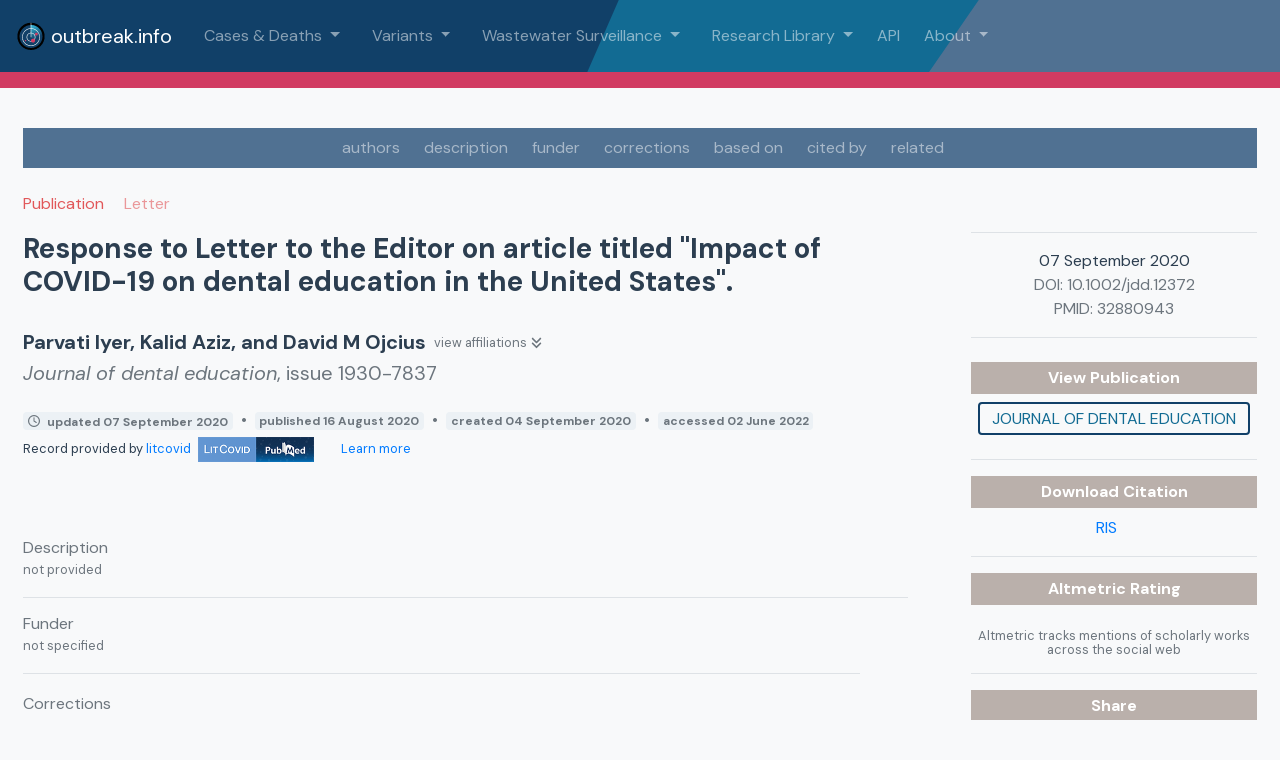

--- FILE ---
content_type: text/css
request_url: https://outbreak.info/assets/ResourceDescription-27c1e3ba.css
body_size: 4769
content:
.Analysis[data-v-7f6e593e],.analysis[data-v-7f6e593e]{color:#37aaa1;fill:#37aaa1}.Analysis.dark[data-v-7f6e593e]{fill:#24706a}.Analysis.light[data-v-7f6e593e]{fill:#88d8d2}.Dataset[data-v-7f6e593e],.dataset[data-v-7f6e593e]{color:#126b93;fill:#126b93}.Dataset.dark[data-v-7f6e593e]{fill:#0b354d}.Dataset.light[data-v-7f6e593e]{fill:#7997b6}a.Dataset[data-v-7f6e593e]:hover{color:#0b354d}.Publication[data-v-7f6e593e],.ScholarlyArticle[data-v-7f6e593e],.publication[data-v-7f6e593e]{color:#e15759;fill:#e15759}.Publication.dark[data-v-7f6e593e],.ScholarlyArticle.dark[data-v-7f6e593e]{fill:#9d1c1e}.Publication.light[data-v-7f6e593e],.ScholarlyArticle.light[data-v-7f6e593e]{fill:#f4c3c4}a.Publication[data-v-7f6e593e]:hover{color:#9d1c1e}.Protocol[data-v-7f6e593e],.protocol[data-v-7f6e593e]{color:#59a14f;fill:#59a14f}.Protocol.dark[data-v-7f6e593e]{fill:#2a4b25}.Protocol.light[data-v-7f6e593e]{fill:#95c88e}a.Protocol[data-v-7f6e593e]:hover{color:#2a4b25}.ClinicalTrial[data-v-7f6e593e],.clinicaltrial[data-v-7f6e593e]{color:#b475a3;fill:#b475a3}.ClinicalTrial.dark[data-v-7f6e593e]{fill:#6e3c60}.ClinicalTrial.light[data-v-7f6e593e]{fill:#d8b7cf}a.ClinicalTrial[data-v-7f6e593e]:hover{color:#6e3c60}.SoftwareSourceCode[data-v-7f6e593e],.softwaresourcecode[data-v-7f6e593e],.ComputationalTool[data-v-7f6e593e],.computationaltool[data-v-7f6e593e]{color:#a97252;fill:#a97252}.SoftwareSourceCode.dark[data-v-7f6e593e],.ComputationalTool.dark[data-v-7f6e593e]{fill:#754f39}.SoftwareSourceCode.light[data-v-7f6e593e],.ComputationalTool.light[data-v-7f6e593e]{fill:#cba996}a.SoftwareSourceCode[data-v-7f6e593e]:hover,a.ComputationalTool[data-v-7f6e593e]:hover{color:#754f39}.Book[data-v-7f6e593e],.book[data-v-7f6e593e]{color:#ff98a8;fill:#ff98a8}.Book.dark[data-v-7f6e593e]{fill:#d16072}.Book.light[data-v-7f6e593e]{fill:#ffd5dc}.WebSite[data-v-7f6e593e],.Website[data-v-7f6e593e],.website[data-v-7f6e593e]{color:#f28e2c;fill:#f28e2c}.WebSite.dark[data-v-7f6e593e]{fill:#ad5b0b}.WebSite.light[data-v-7f6e593e]{fill:#f9cea4}.ImageObject[data-v-7f6e593e]{color:#d4aa15;fill:#f6c827}.ImageObject.dark[data-v-7f6e593e]{fill:#bd9813}.ImageObject.light[data-v-7f6e593e]{fill:#f4de8f}.CreativeWork[data-v-7f6e593e],.MediaObject[data-v-7f6e593e],.PresentationDigitalDocument[data-v-7f6e593e],.BreadcrumbList[data-v-7f6e593e]{color:#777;fill:#777}.CreativeWork.dark[data-v-7f6e593e],.MediaObject.dark[data-v-7f6e593e],.PresentationDigitalDocument.dark[data-v-7f6e593e],.BreadcrumbList.dark[data-v-7f6e593e]{fill:#444}.CreativeWork.light[data-v-7f6e593e],.MediaObject.light[data-v-7f6e593e],.PresentationDigitalDocument.light[data-v-7f6e593e],.BreadcrumbList.light[data-v-7f6e593e]{fill:#aaa}.orange-title[data-v-7f6e593e]{color:#f28e2c;font-size:.9em}#app[data-v-7f6e593e]{font-family:DM Sans,Avenir,Helvetica,Arial,sans-serif;-webkit-font-smoothing:antialiased;-moz-osx-font-smoothing:grayscale;text-align:center;color:#2c3e50}#app text[data-v-7f6e593e]{font-family:DM Sans,Avenir,Helvetica,Arial,sans-serif;stroke:none!important}[data-v-7f6e593e]::placeholder{font-family:DM Sans,Avenir,Helvetica,Arial,sans-serif}.font-weight-700[data-v-7f6e593e]{font-weight:700!important}.axis--x text[data-v-7f6e593e],.axis--y text[data-v-7f6e593e],.default-black[data-v-7f6e593e]{fill:#2c3e50}@media only screen and (max-width: 600px){.hero[data-v-7f6e593e]{background-position:center;background-size:cover;background-image:none!important}p.focustext[data-v-7f6e593e]{font-size:1em!important}}.hero[data-v-7f6e593e]{background-position:center;background-size:cover;background-image:url(/assets/hero-01-a339a9ac.svg)}.nav-hero[data-v-7f6e593e]{background-position:top left;background-repeat:no-repeat;background-size:cover;background-image:url(/assets/navback-01-7888ad1e.svg)}.back-1[data-v-7f6e593e]{background-position:bottom left;background-repeat:no-repeat;background-size:contain;background-image:url(/assets/back1-c93018ed.png);min-height:100px}.back-2[data-v-7f6e593e]{background-position:top right;background-repeat:no-repeat;background-size:contain;background-image:url(/assets/back2-14fc6cb2.png)}.bg-grag-main[data-v-7f6e593e]{background:linear-gradient(to right,#114068,#126B93)}.bg-grag-grey[data-v-7f6e593e]{background:linear-gradient(to right,rgb(80.1935483871,113,145.8064516129),rgb(137.5806451613,164,190.4193548387))}.b-contain[data-v-7f6e593e] *,.b-contain[data-v-7f6e593e] *:after,.b-contain[data-v-7f6e593e] *:before{box-sizing:content-box!important}.b-contain input[data-v-7f6e593e]{position:absolute;z-index:-1;opacity:0}.b-contain span[data-v-7f6e593e]{line-height:1.54;font-size:1rem;font-family:inherit}.b-contain[data-v-7f6e593e]{display:table;position:relative;padding-left:1.8rem;cursor:pointer;margin-bottom:.5rem}.b-contain input[type=checkbox]~.b-input[data-v-7f6e593e]{position:absolute;top:0;left:0;height:1.25rem;width:1.25rem;background:rgb(241,245,248);transition:background .25s;border:1px solid rgb(184,194,204);border-radius:.125rem}.b-contain input[type=radio]~.b-input[data-v-7f6e593e]{position:absolute;top:0;left:0;height:1.25rem;width:1.25rem;background:rgb(241,245,248);transition:background .25s;border:1px solid rgb(184,194,204);border-radius:2rem}.b-contain input[type=checkbox]~.b-input[data-v-7f6e593e]:after{content:"";position:absolute;display:none;left:.45rem;top:.18rem;width:.25rem;height:.6rem;border:solid rgb(255,255,255);border-width:0 2px 2px 0;transition:background .25s;transform:rotate(45deg)}.b-contain input[type=radio]~.b-input[data-v-7f6e593e]:after{content:"";position:absolute;display:none;left:.25rem;top:.25rem;width:.75rem;height:.75rem;border-radius:2rem;background:rgb(255,255,255);transition:background .25s}.b-contain input:disabled~.b-input[data-v-7f6e593e]:after{border-color:#8795a1}.b-contain input:checked~.b-input[data-v-7f6e593e]:after{display:block}.b-contain input:focus~.b-input[data-v-7f6e593e],.b-contain:hover input~.b-input[data-v-7f6e593e]{background:rgb(231,238,243)}.b-contain input:focus~.b-input[data-v-7f6e593e]{box-shadow:0 0 0 2px #3490dc80}.b-contain input:checked~.b-input[data-v-7f6e593e]{background:rgb(209,59,98);border-color:#9f1e40}.b-contain input[type=checkbox]:disabled~.b-input[data-v-7f6e593e]{background:rgb(241,245,248);border-color:#b8c2cc;opacity:.6;cursor:not-allowed}.b-contain input[type=radio]:disabled~.b-input[data-v-7f6e593e]{background:rgb(241,245,248);border-color:#b8c2cc;opacity:.6;cursor:not-allowed}.b-contain input[type=radio]:disabled~.b-input[data-v-7f6e593e]:after{background:rgb(135,149,161)}.b-contain input:checked:focus~.b-input[data-v-7f6e593e],.b-contain:hover input:not([disabled]):checked~.b-input[data-v-7f6e593e]{background:#D13B62;border-color:#86203a}.b-contain .b-input[data-v-7f6e593e]:before{content:"";display:block;position:absolute;left:0;top:0;width:3rem;height:3rem;margin-left:-.85rem;margin-top:-.85rem;background:rgb(0,130,243);border-radius:2rem;opacity:.6;z-index:99999;transform:scale(0)}@keyframes b-ripple-7f6e593e{0%{transform:scale(0)}20%{transform:scale(1)}to{opacity:0;transform:scale(1)}}@keyframes b-ripple-duplicate-7f6e593e{0%{transform:scale(0)}30%{transform:scale(1)}60%{transform:scale(1)}to{opacity:0;transform:scale(1)}}.b-contain input+.b-input[data-v-7f6e593e]:before{animation:b-ripple-7f6e593e .25s ease-out}.b-contain input:checked+.b-input[data-v-7f6e593e]:before{animation-name:b-ripple-duplicate-7f6e593e}.b-contain .b-input[data-v-7f6e593e]:before{visibility:hidden}.b-contain input:focus+.b-input[data-v-7f6e593e]:before{visibility:visible}.b-contain:first-child .b-input[data-v-7f6e593e]:before{visibility:hidden}.router-link-black[data-v-7f6e593e]{color:#2c3e50!important}.full-page[data-v-7f6e593e]{min-height:100vh}.half-page[data-v-7f6e593e]{min-height:50vh}.main[data-v-7f6e593e]{overflow:hidden}p.focustext[data-v-7f6e593e]{font-size:25px}.hidden[data-v-7f6e593e]{display:none!important}.disabled[data-v-7f6e593e]{opacity:.5;cursor:auto!important;pointer-events:none!important}.line-height-1[data-v-7f6e593e]{line-height:1.1em}.line-height-sm[data-v-7f6e593e]{line-height:.85em}.leaflet-container .leaflet-control-attribution[data-v-7f6e593e],.leaflet-container .leaflet-control-scale[data-v-7f6e593e]{opacity:.2}.no-underline[data-v-7f6e593e],.no-underline[data-v-7f6e593e]:hover{text-decoration:none!important}.underline-hover[data-v-7f6e593e]{text-decoration:underline!important}.font-awesome[data-v-7f6e593e]{font-family:"Font Awesome 5 Brands","Font Awesome 5 Free",FontAwesome,sans-serif!important}.box-shadow[data-v-7f6e593e]{box-shadow:1px 1px 2px 2px #2c3e5026}.fill-primary-light[data-v-7f6e593e]{background:rgb(34.9132231405,131.4380165289,213.5867768595)}.text-main[data-v-7f6e593e]{color:#114068}.text-sec[data-v-7f6e593e]{color:#126b93}.text-highlight[data-v-7f6e593e]{color:#d13b62}.text-highlight__lighter[data-v-7f6e593e]{color:#e48ea4}.text-highlight__brighter[data-v-7f6e593e]{color:#f5648a}.text-highlight a[data-v-7f6e593e]{color:#d13b62}.bg-white[data-v-7f6e593e]{background-color:#fff}.bg-light[data-v-7f6e593e]{background-color:#f1f1f1}.bg-main[data-v-7f6e593e]{background-color:#114068}.bg-main__lighter[data-v-7f6e593e]{background-color:#1f76c0}.bg-main__darker[data-v-7f6e593e]{background-color:#0a253c}.bg-sec[data-v-7f6e593e]{background-color:#126b93}.bg-sec__lighter[data-v-7f6e593e]{background-color:#27aae4}.bg-sec__darker[data-v-7f6e593e]{background-color:#0c4a66}.bg-highlight[data-v-7f6e593e]{background-color:#d13b62}.bg-highlight__lighter[data-v-7f6e593e]{background-color:#e48ea4}.bg-highlight__darker[data-v-7f6e593e]{background-color:#b0294c}.bg-grey[data-v-7f6e593e]{background-color:#2c3e50}.bg-grey__lighter[data-v-7f6e593e]{background-color:#507192}.bg-grey__lightest[data-v-7f6e593e]{background-color:#ecf1f5}.bg-grey__darker[data-v-7f6e593e]{background-color:#1a252f}.uppercase[data-v-7f6e593e]{text-transform:uppercase}.pointer[data-v-7f6e593e]{cursor:pointer}.link[data-v-7f6e593e]{color:#007bff!important;cursor:pointer}.link[data-v-7f6e593e]:hover{color:#0056b3!important;text-decoration:underline}.text-grey[data-v-7f6e593e]{color:#999}@-webkit-keyframes scale-in-center-7f6e593e{0%{-webkit-transform:scale(0);transform:scale(0);opacity:1}to{-webkit-transform:scale(1);transform:scale(1);opacity:1}}@keyframes scale-in-center-7f6e593e{0%{-webkit-transform:scale(0);transform:scale(0);opacity:1}to{-webkit-transform:scale(1);transform:scale(1);opacity:1}}.border-section[data-v-7f6e593e]{border-top:1px solid #2c3e50;border-bottom:1px solid #2c3e50;padding-top:.25rem;padding-bottom:.25rem}.scale-in-center[data-v-7f6e593e]{-webkit-animation:scale-in-center-7f6e593e .5s cubic-bezier(.25,.46,.45,.94) both;animation:scale-in-center-7f6e593e .5s cubic-bezier(.25,.46,.45,.94) both}.autocomplete[data-v-7f6e593e]{position:relative;max-width:700px;margin-bottom:.5em}.autocomplete-results[data-v-7f6e593e]{padding:0;margin:0;border:1px solid rgb(203.3870967742,215,226.6129032258);background:rgb(236.2903225806,240.5,244.7096774194);box-shadow:1px 1px 2px 2px #2c3e5026;height:120px;overflow:auto;width:100%}.autocomplete-result[data-v-7f6e593e]{list-style:none;text-align:left;padding:4px 2px;cursor:pointer}.autocomplete-result.is-active[data-v-7f6e593e],.autocomplete-result[data-v-7f6e593e]:hover{background-color:#114068;color:#fff}.autocomplete-input[data-v-7f6e593e]{border:1px solid rgb(203.3870967742,215,226.6129032258);border-radius:.25em;padding:.5em}input[data-v-7f6e593e]{flex-grow:2;border:none;font-size:1em}input[data-v-7f6e593e]:focus{outline:none}.floating-label[data-v-7f6e593e]{margin-bottom:.25em;text-transform:uppercase;flex-grow:1;color:#8aa4be}.floating-label.empty[data-v-7f6e593e]{font-size:1em;transition:.5s ease all}.floating-label.filled[data-v-7f6e593e]{font-size:.7em;transition:.5s ease all}select[data-v-7f6e593e]{margin:0;-webkit-box-sizing:border-box;-moz-box-sizing:border-box;box-sizing:border-box;appearance:none;-webkit-appearance:none;-moz-appearance:none;-ms-appearance:none;padding:.3em 1.5em .3em .3em;color:#126b93;background:url(/assets/drop2-30a686b3.svg);background-color:#fff;background-repeat:no-repeat;border:thin #126B93 solid;background-size:16px 16px;background-position:center right 5px;border-radius:.25rem}select[data-v-7f6e593e]:focus{border:thin #D13B62 solid;outline:none}select[data-v-7f6e593e]:hover{background:url(/assets/drop-3b2a7d2e.svg);background-color:#fff;background-repeat:no-repeat;border:thin #126B93 solid;background-size:16px 16px;background-position:center right 5px}.radio-item[data-v-7f6e593e]{display:inline-block;position:relative;padding:0 6px;margin:0}.radio-item input[type=radio][data-v-7f6e593e]{display:none;vertical-align:baseline}.radio-item label[data-v-7f6e593e]{line-height:1}.radio-item label[data-v-7f6e593e]:before{content:" ";display:inline-block;position:relative;top:5px;margin:0 8px 0 0;width:18px;height:18px;border-radius:11px;border:2px solid #888;background-color:transparent}.radio-item-light label[data-v-7f6e593e]:before{content:" ";display:inline-block;position:relative;top:5px;margin:0 15px 0 0;width:18px;height:18px;border-radius:11px;border:2px solid white;background-color:transparent}.radio-item input[type=radio]:checked+label[data-v-7f6e593e]:before{border-color:#126b93}.radio-item-light input[type=radio]:checked+label[data-v-7f6e593e]:before{border-color:#fff}.radio-item input[type=radio]:checked+label[data-v-7f6e593e]:after{border-radius:11px;width:10px;height:10px;position:absolute;top:9px;left:10px;content:" ";display:block;background:#126B93}.radio-item-light input[type=radio]:checked+label[data-v-7f6e593e]:after{border-radius:11px;width:10px;height:10px;position:absolute;top:9px;left:10px;content:" ";display:block;background:white}#snackbar[data-v-7f6e593e]{visibility:hidden;min-width:250px;margin-left:-125px;background-color:#333;color:#fff;text-align:center;border-radius:2px;padding:16px;position:fixed;z-index:1;left:50%;bottom:30px;font-size:17px}.snackbar[data-v-7f6e593e]{visibility:hidden;min-width:250px;margin-left:-125px;background-color:#333;color:#fff;text-align:center;border-radius:2px;padding:.75rem;position:fixed;z-index:1;left:50%;bottom:30px}.snackbar-accent[data-v-7f6e593e]{background-color:#d13b62!important}.snackbar.show[data-v-7f6e593e]{visibility:visible;-webkit-animation:fadein-7f6e593e .5s,fadeout-7f6e593e .5s 2.5s;animation:fadein-7f6e593e .5s,fadeout-7f6e593e .5s 2.5s}@-webkit-keyframes fadein-7f6e593e{0%{bottom:0;opacity:0}to{bottom:30px;opacity:1}}@keyframes fadein-7f6e593e{0%{bottom:0;opacity:0}to{bottom:30px;opacity:1}}@-webkit-keyframes fadeout-7f6e593e{0%{bottom:30px;opacity:1}to{bottom:0;opacity:0}}@keyframes fadeout-7f6e593e{0%{bottom:30px;opacity:1}to{bottom:0;opacity:0}}.leaflet-container[data-v-7f6e593e]{background:linear-gradient(to bottom,rgb(203.3870967742,215,226.6129032258) 0%,#126B93 100%)!important}.no-underline[data-v-7f6e593e]{text-decoration:none}.text-underline[data-v-7f6e593e]{text-decoration:underline}.tooltip-basic[data-v-7f6e593e]{background:rgba(255,255,255,.8784313725);padding:7px;border:1px solid #2c3e50;border-radius:3px;position:fixed;display:none;z-index:1000}.font-size-2[data-v-7f6e593e]{font-size:1.25rem}.location-banner[data-v-7f6e593e]{border-width:0;border-style:solid;background:linear-gradient(to left,#114068 0%,#fc6189 50%,#114068 100%) left bottom rgb(9.8347107438,37.0247933884,60.1652892562) no-repeat;background-size:100% 7px}.location-header[data-v-7f6e593e]{color:#fd9db6}.mutation-banner[data-v-7f6e593e]{border-width:0;border-style:solid;background:linear-gradient(to left,#114068 0%,#f28e2c 50%,#114068 100%) left bottom rgb(9.8347107438,37.0247933884,60.1652892562) no-repeat;background-size:100% 7px}.mutation-header[data-v-7f6e593e]{color:#f6b574}.mutation-hyperlink a[data-v-7f6e593e]{color:#fbdbbc}.comparison-banner[data-v-7f6e593e]{border-width:0;border-style:solid;background:linear-gradient(to left,#114068 0%,#499894 50%,#114068 100%) left bottom rgb(9.8347107438,37.0247933884,60.1652892562) no-repeat;background-size:100% 7px}.comparison-header[data-v-7f6e593e]{color:#72bbb8}.status-banner[data-v-7f6e593e]{border-width:0;border-style:solid;background:linear-gradient(to left,#114068 0%,#bab0ab 50%,#114068 100%) left bottom rgb(9.8347107438,37.0247933884,60.1652892562) no-repeat;background-size:100% 7px}.status-header[data-v-7f6e593e]{color:#d1cac7}.bright-hyperlink[data-v-7f6e593e],.bright-hyperlink a[data-v-7f6e593e]{color:#70d3ff}@media only screen and (max-width: 500px){.mb-flex[data-v-7f6e593e]{flex-direction:column}}.fa-sm[data-v-7f6e593e]{line-height:1em!important}.timeline-btn[data-v-7f6e593e]{font-size:.75em;height:30px;text-transform:lowercase!important}.time-btn-active[data-v-7f6e593e]{background-color:#d13b62!important;color:#fff!important}@media only screen and (min-width: 1024px){.btn-flex[data-v-7f6e593e]{display:flex}}.mt-1[data-v-7f6e593e]{margin-top:.25rem}.mt-2[data-v-7f6e593e]{margin-top:.5rem}.my-1[data-v-7f6e593e]{margin-top:.25rem;margin-bottom:.25rem}.my-2[data-v-7f6e593e]{margin-top:.5rem;margin-bottom:.5rem}.my-3[data-v-7f6e593e]{margin-top:1rem;margin-bottom:1rem}.mx-2[data-v-7f6e593e]{margin-left:.5rem;margin-right:.5rem}.mx-3[data-v-7f6e593e]{margin-left:1rem;margin-right:1rem}.py-1[data-v-7f6e593e]{padding-top:.25rem;padding-bottom:.25rem}.py-2[data-v-7f6e593e]{padding-top:.5rem;padding-bottom:.5rem}.py-3[data-v-7f6e593e]{padding-top:1rem;padding-bottom:1rem}.px-2[data-v-7f6e593e]{padding-left:.5rem;padding-right:.5rem}.px-3[data-v-7f6e593e]{padding-left:1rem;padding-right:1rem}.loader[data-v-7f6e593e]{position:fixed;z-index:100;top:calc(50vh - 50px)!important;left:calc(50vw - 50px)!important}button[data-v-7f6e593e]{line-height:1.5em;font-size:1em;fill:#fff;font-family:DM Sans,Avenir,Helvetica,Arial,sans-serif;margin-right:.25em;margin-left:.25em;margin-bottom:.25em;border-color:#cbd7e3;cursor:pointer}button[data-v-7f6e593e]:focus{outline:none!important}button.chip[data-v-7f6e593e]{border-radius:1em;display:flex;align-items:center;padding:2px 8px;white-space:nowrap;cursor:pointer}button.chip .remove-btn[data-v-7f6e593e]{margin-left:.25em;font-size:.75em}.btn-main-outline a[data-v-7f6e593e]{color:#114068}.btn-main-outline a[data-v-7f6e593e]:hover{color:#fff!important}.btn-no-outline[data-v-7f6e593e]{color:#126b93;transition:all .5s;text-transform:uppercase}.btn-no-outline[data-v-7f6e593e]:hover{background:#114068!important;color:#fff;text-decoration:none}.all-selected[data-v-7f6e593e],.to-add.all-selected[data-v-7f6e593e],button.chip[data-v-7f6e593e]:hover{background:#6c757d!important;color:#fff}.all-selected .remove-btn[data-v-7f6e593e],.to-add.all-selected .remove-btn[data-v-7f6e593e],button.chip:hover .remove-btn[data-v-7f6e593e]{color:#d13b62!important}.to-add[data-v-7f6e593e]{background:#DDD!important}.to-add .add-btn[data-v-7f6e593e]{color:#8aa4be!important}button.chip.to-add[data-v-7f6e593e]:hover{background:#DDD!important;color:#2c3e50;cursor:default}button.chip.to-add:hover .add-btn[data-v-7f6e593e]{color:#fff!important}.btn-main[data-v-7f6e593e]{background:#114068!important;border:#114068 2px solid!important;color:#fff;transition:all .5s;text-transform:uppercase}.btn-main[data-v-7f6e593e]:hover{background:#126B93!important;color:#fff}.btn-main-outline[data-v-7f6e593e]{background:transparent;border:#114068 2px solid!important;color:#126b93;transition:all .5s;text-transform:uppercase}.btn-main-outline[data-v-7f6e593e]:hover{background:#114068!important;color:#fff}.btn-main-flat[data-v-7f6e593e]{background:transparent;border:none!important;color:#126b93;transition:all .5s}.btn-main-flat[data-v-7f6e593e]:hover{background:#114068!important;color:#fff!important}.btn-sec[data-v-7f6e593e]{background:#126B93!important;color:#fff;transition:all .5s;text-transform:uppercase}.btn-sec[data-v-7f6e593e]:hover{background:#114068!important;color:#fff}.btn-grey[data-v-7f6e593e]{background:#DDD!important;border:#AAA 1px solid!important;color:#888;transition:all .5s;text-transform:uppercase}.btn-grey[data-v-7f6e593e]:hover{background:#AAA!important;color:#fff;text-decoration:none!important}.btn-grey-flat[data-v-7f6e593e]{border:none!important;background:#DDD!important;color:#666;transition:all .5s;text-transform:uppercase}.btn-grey-flat[data-v-7f6e593e]:hover{background:#AAA!important;color:#fff;text-decoration:none!important}.btn-grey-outline[data-v-7f6e593e]{background:transparent;border:#AAA 1px solid!important;color:#888;transition:all .5s;text-transform:uppercase}.btn-grey-outline[data-v-7f6e593e]:hover{background:#BBB!important;color:#fff}.btn-accent[data-v-7f6e593e]{background:#D13B62!important;color:#fff;transition:all .5s;text-transform:uppercase}.btn-accent[data-v-7f6e593e]:hover{background:rgb(134.4462809917,31.5537190083,58.305785124)!important;color:#fff}.btn-accent-outline[data-v-7f6e593e]{background:transparent;border:rgb(196.4049586777,46.0950413223,85.1756198347) 2px solid!important;color:#d13b62;transition:all .5s;text-transform:uppercase}.btn-accent-outline[data-v-7f6e593e]:hover{background:#D13B62!important;color:#fff}.btn-accent-flat[data-v-7f6e593e]{background:transparent;border:none!important;transition:all .5s}.btn-accent-flat[data-v-7f6e593e]:hover{background:#D13B62!important;color:#fff!important}.btn-accent[data-v-7f6e593e]:disabled{background:#CCC!important;color:#444!important;cursor:default!important}.btn-outline-secondary[data-v-7f6e593e]:hover{background:#6c757d!important;color:#fff}.chip.btn-outline-secondary-no-hover[data-v-7f6e593e]:hover{background:white!important;color:inherit!important;cursor:default}.MOC[data-v-7f6e593e],.MOI[data-v-7f6e593e],.VOC[data-v-7f6e593e],.VOI[data-v-7f6e593e],.VUM[data-v-7f6e593e]{padding:.35rem;border-radius:.25rem;border-style:solid;border-width:1px;line-height:1;flex-shrink:0;font-size:small;text-transform:uppercase;display:flex;align-items:center}.MOC[data-v-7f6e593e],.VOC[data-v-7f6e593e]{background:rgb(252.0454545455,238.4545454545,238.6515151515);color:#e15759;border-color:#e15759}.MOI[data-v-7f6e593e],.VOI[data-v-7f6e593e]{background:rgb(253.8392857143,244.9107142857,236.1607142857);color:#f28e2c;border-color:#f28e2c}.VUM[data-v-7f6e593e]{background:rgb(253.065,249.195,235.435);color:#bd9813;border-color:#bd9813}.VOC-color[data-v-7f6e593e]{color:#e15759}.VOI-color[data-v-7f6e593e]{color:#f28e2c}.VUM-color[data-v-7f6e593e]{color:#bd9813}.moc[data-v-7f6e593e],.voc[data-v-7f6e593e]{background:rgb(252.0454545455,238.4545454545,238.6515151515);color:#e15759;border-color:#e15759;text-align:center}.moi[data-v-7f6e593e],.voi[data-v-7f6e593e]{background:rgb(253.8392857143,244.9107142857,236.1607142857);color:#f28e2c;border-color:#f28e2c}.vum[data-v-7f6e593e]{background:rgb(253.065,249.195,235.435);color:#bd9813;border-color:#bd9813}.custom[data-v-7f6e593e]{background:rgb(227.4958677686,239.9256198347,250.5041322314);color:#126b93}[data-v-7f6e593e],[data-v-7f6e593e]:after,[data-v-7f6e593e]:before{transition:.25s ease-in-out}.checkbox-label[data-v-7f6e593e]{display:block;background:#f3f3f3;height:24px;width:48px;border-radius:24px;margin:24px auto;position:relative;box-shadow:0 0 0 2px #ddd}.checkbox-label .on[data-v-7f6e593e]{display:block;position:absolute;z-index:0;left:0;opacity:1;min-width:300px;line-height:24px;opacity:0;color:#d13b62}.checkbox-label .off[data-v-7f6e593e]{display:block;position:absolute;z-index:0;right:55px;text-align:right;min-width:300px;line-height:24px;opacity:1;color:#bbb}.checkbox-label[data-v-7f6e593e]:before{content:"";display:block;position:absolute;z-index:1;top:0;left:0;border-radius:24px;height:24px;width:24px;background:white;box-shadow:0 3px 3px #0003,0 0 0 2px #ddd}.checkbox[data-v-7f6e593e]{position:absolute;left:-5000px}.checkbox:checked+.checkbox-label[data-v-7f6e593e]{background:#D13B62;box-shadow:0 0 0 2px #d13b62}.checkbox:checked+.checkbox-label .on[data-v-7f6e593e]{left:60px;opacity:1}.checkbox:checked+.checkbox-label .off[data-v-7f6e593e]{right:0;opacity:0}.checkbox:checked+.checkbox-label[data-v-7f6e593e]:before{left:30px;box-shadow:0 3px 3px #0003,0 0 0 2px #d13b62}.gisaid-text[data-v-7f6e593e]{font-size:1.5rem}.gisaid-lg[data-v-7f6e593e]{height:45px}.gisaid[data-v-7f6e593e]{height:40px}.gisaid-md[data-v-7f6e593e]{height:30px}.gisaid-small[data-v-7f6e593e]{height:25px}.resource-type[data-v-7f6e593e]{font-weight:700;text-transform:uppercase;opacity:.7}.topic[data-v-7f6e593e]{background:#D13B62;color:#fff;border-radius:5px;white-space:nowrap}.topic a[data-v-7f6e593e]{color:#fff}.keyword-container[data-v-7f6e593e]{display:flex;min-width:0}.keyword[data-v-7f6e593e]{background:rgb(242.9297520661,203.5702479339,213.8037190083);border-radius:5px;white-space:nowrap}.pub-type[data-v-7f6e593e]{opacity:.6}.helper[data-v-7f6e593e]{line-height:1.2em}.section-header[data-v-7f6e593e]{text-transform:uppercase}


--- FILE ---
content_type: application/javascript
request_url: https://outbreak.info/assets/isObject-f34bc055.js
body_size: -27
content:
function n(t){var e=typeof t;return t!=null&&(e=="object"||e=="function")}var c=n;export{c as i};


--- FILE ---
content_type: application/javascript
request_url: https://outbreak.info/assets/ResourcePage-8392eca8.js
body_size: 3204
content:
import{i as H,G as Y,K as G,M as I,r as y,z as K,o as W,a as q,w as J,b as L,c as e,d as t,D as p,C as x,k as i,e as l,F as u,f as c,n as Q,h as m,t as a,j as h,aC as X,B as P,E as T}from"./index-ffd9e080.js";import{f as Z}from"./resources-eda2b14f.js";import{_ as ee}from"./_plugin-vue_export-helper-c27b6911.js";import{b as te,a as se}from"./defaultLocale-a60b609e.js";import"./axios-78d57de0.js";import"./cloneDeep-bb9b42e6.js";import"./_Uint8Array-cded21e2.js";import"./_Set-96b81a6d.js";import"./_baseGetTag-9b8f3102.js";import"./isObject-f34bc055.js";import"./isObjectLike-d188d688.js";import"./forkJoin-177439fd.js";import"./pluck-992d8d65.js";import"./finalize-19ebaffe.js";import"./defaultLocale-c00e5010.js";const ne={class:"d-flex py-2 m-2"},ie={key:0,class:"loader"},oe={key:1,class:"row w-100 m-0"},ae={class:"col-sm-12 text-left"},le={class:"d-flex justify-content-end w-100 bg-grey__lighter my-4"},re={class:"row d-flex justify-content-center w-100"},de={class:"navbar navbar-expand-lg navbar-dark"},ue={class:"navbar-nav"},ce={key:0,class:"pub-type mx-3"},_e={key:0,class:"mx-2"},ve={class:"col-md-9 my-3 pr-5"},ye={class:"mr-5"},pe={key:0,id:"downloads",class:"text-left border-bottom text-muted py-3 my-3"},me={key:0,id:"download-list"},fe=["href"],ke={key:1},be={key:1,id:"funder",class:"text-left border-bottom text-muted py-3 mb-3"},he={key:0},ge={key:0},xe={key:0},Te={key:1},we={key:2},Ce={key:3},De={key:1,class:"m-0"},Be={key:0},Re={key:1},Ae={key:2},Me={key:3},Le={key:2,class:"line-height-1"},Pe={key:1,class:"mb-3"},Ue={key:0},je={key:1},Se={key:2},Ve={key:3},Fe={key:1,class:"m-0"},Ne={key:0},Oe={key:1},ze={key:2},$e={key:3},Ee={key:2,class:"line-height-1"},He={key:0},Ye={key:0},Ge={key:1},Ie={key:2},Ke={key:3},We={key:1},qe={key:0},Je={key:1},Qe={key:2},Xe={key:3},Ze={key:1},et={key:2,id:"corrections",class:"text-left border-bottom text-muted py-1 my-3"},tt={key:0,id:"correction-list"},st=["href"],nt={key:1},it={key:3,id:"license",class:"text-left border-bottom text-muted pb-3 mb-3"},ot={key:0},at=["href"],lt=["innerHTML"],rt={key:1},dt={key:4,id:"based_on",class:"text-left border-bottom text-muted pb-3 mb-3"},ut={key:0},ct={key:1},_t={key:5,id:"cited_by",class:"text-left border-bottom text-muted pb-3 mb-3"},vt={key:0},yt={key:1},pt={key:6,id:"related",class:"text-left border-bottom text-muted pb-3 mb-3"},mt={key:0},ft={key:1},kt={class:"col-md-3 my-3"},bt={key:2,class:"min-height"},ht=["href"],U=160,gt={__name:"ResourcePage",setup(xt){const j=T("ResourceDescription"),S=T("ResourceSidebar"),V=T("ClinicalTrialDescription"),w=T("ResourceCitation"),F=H("resourceUrl"),N=Y(),{loading:O}=G(N),R=I(),_=y(null),s=y(null),k=y(null),C=y(null),D=y({default:["authors","description","downloads","license","funder","based on","cited by","related"],Publication:["authors","description","funder","corrections","based on","cited by","related"],ClinicalTrial:["authors","description","design","interventions","eligibility","outcome","status","funder","publications","based on","related"]}),B=y(null),A=y(null),v=K(()=>Object.keys(D.value).includes(_.value)?D.value[_.value]:D.value.default),z=r=>{const o=te("%Y-%m-%d"),g=se("%d %B %Y");return r?g(o(r)):null},M=r=>{B.value=Z(F,r).subscribe(o=>{s.value=o,s.value?(_.value=s.value["@type"],C.value=z(s.value.date),$(s.value)):(_.value=null,C.value=null)})},$=r=>{const o=r.name,f=("description"in r?r.description:"abstract"in r?r.abstract:r.name).replace(/(<([^>]+)>)/gi,""),n=f.length>U?`${f.substring(0,U)}…`:f;A.value={title:o,description:n,ogTitle:o,ogDescription:n,twitterTitle:o,twitterDescription:n,keywords:""},X(A.value)};return W(()=>{k.value=R.params.id,M(k.value)}),q(()=>{B.value&&B.value.unsubscribe()}),J(()=>R.params,(r,o)=>{r&&(k.value=r.id,M(r.id))},{immediate:!0}),(r,o)=>{const g=L("font-awesome-icon"),f=L("router-link");return e(),t("div",ne,[p(O)?(e(),t("div",ie,[x(g,{class:"fa-pulse fa-4x text-highlight",icon:["fas","spinner"]})])):i("",!0),s.value?(e(),t("div",oe,[l("div",ae,[l("section",le,[l("div",re,[l("nav",de,[l("ul",ue,[(e(!0),t(u,null,c(v.value,(n,d)=>(e(),t("li",{key:d,class:"nav-item text-light mr-4"},[x(f,{class:"nav-link no-underline p-0",to:`#${n.replace(" ","_")}`,"exact-active-class":"resource-anchor-color"},{default:P(()=>[m(a(n),1)]),_:2},1032,["to"])]))),128))])])])]),_.value?(e(),t("div",{key:0,class:Q(_.value.replace(/\s/g,""))},[m(a(_.value)+" ",1),s.value.publicationType&&s.value.publicationType[0]?(e(),t("span",ce,[Array.isArray(s.value.publicationType)?(e(!0),t(u,{key:0},c(s.value.publicationType,(n,d)=>(e(),t("span",{key:d},[m(a(n)+" ",1),d<s.value.publicationType.length-1?(e(),t("span",_e," • ")):i("",!0)]))),128)):(e(),t(u,{key:1},[m(a(s.value.publicationType),1)],64))])):i("",!0)],2)):i("",!0)]),l("div",ve,[x(p(j),{data:s.value,type:_.value,class:"border-bottom pb-3"},null,8,["data","type"]),_.value==="ClinicalTrial"?(e(),h(p(V),{key:0,data:s.value},null,8,["data"])):i("",!0),l("div",ye,[v.value.includes("downloads")?(e(),t("div",pe,[o[1]||(o[1]=l("h6",{class:"m-0"},"Downloads",-1)),s.value.distribution?(e(),t("ul",me,[(e(!0),t(u,null,c(s.value.distribution,(n,d)=>(e(),t("li",{key:d},[l("a",{href:n.contentUrl,target:"_blank",rel:"noreferrer"},a(n.name?n.name:n.contentUrl),9,fe)]))),128))])):(e(),t("div",ke,[...o[0]||(o[0]=[l("small",null,"not specified",-1)])]))])):i("",!0),v.value.includes("funder")?(e(),t("div",be,[o[3]||(o[3]=l("h6",{class:"m-0"},"Funder",-1)),s.value.funding||s.value.funder?(e(),t("div",he,[s.value.funding?(e(),t("div",ge,[l("ul",null,[Array.isArray(s.value.funding)?(e(!0),t(u,{key:0},c(s.value.funding,(n,d)=>(e(),t("li",{key:d,class:"mb-3"},[Array.isArray(n.funder)?(e(!0),t(u,{key:0},c(n.funder,(b,E)=>(e(),t("div",{key:E},[b.name?(e(),t("b",xe,a(b.name),1)):i("",!0),b.name&&n.identifier?(e(),t("span",Te," :  ")):i("",!0),n.identifier?(e(),t("span",we,a(n.identifier),1)):i("",!0),b.role?(e(),t("span",Ce,"("+a(b.role)+")",1)):i("",!0)]))),128)):(e(),t("div",De,[n.funder&&n.funder.name?(e(),t("b",Be,a(n.funder.name),1)):i("",!0),n.funder&&n.funder.name&&n.identifier?(e(),t("span",Re," :  ")):i("",!0),n.identifier?(e(),t("span",Ae,a(n.identifier),1)):i("",!0),n.funder&&n.funder.role?(e(),t("span",Me," ("+a(n.funder.role)+") ",1)):i("",!0)])),n.description?(e(),t("div",Le,a(n.description),1)):i("",!0)]))),128)):(e(),t("li",Pe,[Array.isArray(s.value.funding.funder)?(e(!0),t(u,{key:0},c(s.value.funding.funder,(n,d)=>(e(),t("div",{key:d},[n.name?(e(),t("b",Ue,a(n.name),1)):i("",!0),n.name&&s.value.funding.identifier?(e(),t("span",je," :  ")):i("",!0),s.value.funding.identifier?(e(),t("span",Se,a(s.value.funding.identifier),1)):i("",!0),n.role?(e(),t("span",Ve,"("+a(n.role)+")",1)):i("",!0)]))),128)):(e(),t("div",Fe,[s.value.funding.funder&&s.value.funding.funder.name?(e(),t("b",Ne,a(s.value.funding.funder.name),1)):i("",!0),s.value.funding.funder&&s.value.funding.funder.name&&s.value.funding.identifier?(e(),t("span",Oe," :  ")):i("",!0),s.value.funding.identifier?(e(),t("span",ze,a(s.value.funding.identifier),1)):i("",!0),s.value.funding.funder&&s.value.funding.funder.role?(e(),t("span",$e," ("+a(s.value.funding.funder.role)+") ",1)):i("",!0)])),s.value.funding.description?(e(),t("div",Ee,a(s.value.funding.description),1)):i("",!0)]))])])):i("",!0),s.value.funder?(e(),t(u,{key:1},[Array.isArray(s.value.funder)?(e(),t("ul",He,[(e(!0),t(u,null,c(s.value.funder,(n,d)=>(e(),t("li",{key:d,class:"mb-3"},[n.name?(e(),t("b",Ye,a(n.name),1)):i("",!0),n.name&&n.identifier?(e(),t("span",Ge," :  ")):i("",!0),n.identifier?(e(),t("span",Ie,a(n.identifier),1)):i("",!0),n.role?(e(),t("span",Ke,"("+a(n.role)+")",1)):i("",!0)]))),128))])):(e(),t("ul",We,[l("li",null,[r.funder.name?(e(),t("b",qe,a(r.funder.name),1)):i("",!0),r.funder.name&&r.funder.identifier?(e(),t("span",Je," :  ")):i("",!0),r.funder.identifier?(e(),t("span",Qe,a(r.funder.identifier),1)):i("",!0),r.funder.role?(e(),t("span",Xe,"("+a(r.funder.role)+")",1)):i("",!0)])]))],64)):i("",!0)])):(e(),t("div",Ze,[...o[2]||(o[2]=[l("small",null,"not specified",-1)])]))])):i("",!0),v.value.includes("corrections")?(e(),t("div",et,[o[6]||(o[6]=l("h6",{class:"m-0"},"Corrections",-1)),s.value.correction?(e(),t("ul",tt,[(e(!0),t(u,null,c(s.value.correction,(n,d)=>(e(),t("li",{key:d},[m(a(n.correctionType[0].toUpperCase())+a(n.correctionType.slice(1))+": "+a(n.identifier.toUpperCase())+" ",1),l("small",null,[x(f,{to:{name:"Resource Page",params:{id:n.identifier}},class:"btn btn-sec ml-3 mb-3"},{default:P(()=>[...o[4]||(o[4]=[m(" View record on outbreak.info ",-1)])]),_:1},8,["to"])]),l("small",null,[l("a",{target:"_blank",href:n.url,class:"btn btn-sec ml-3 mb-3"}," View record on source ",8,st)])]))),128))])):(e(),t("div",nt,[...o[5]||(o[5]=[l("small",null,"none",-1)])]))])):i("",!0),v.value.includes("license")?(e(),t("div",it,[o[8]||(o[8]=l("h6",{class:"m-0"},"License",-1)),s.value.license?(e(),t("div",ot,[s.value.license.startsWith("http")?(e(),t("a",{key:0,href:s.value.license,target:"_blank"},a(s.value.license),9,at)):(e(),t("span",{key:1,innerHTML:s.value.license},null,8,lt))])):(e(),t("div",rt,[...o[7]||(o[7]=[l("small",null,"not specified",-1)])]))])):i("",!0),v.value.includes("based on")?(e(),t("div",dt,[o[10]||(o[10]=l("h6",{class:"m-0 mb-2"},"Based on",-1)),s.value.isBasedOn&&s.value.isBasedOn.length?(e(),t("div",ut,[(e(!0),t(u,null,c(s.value.isBasedOn,(n,d)=>(e(),h(p(w),{key:d,data:n},null,8,["data"]))),128))])):(e(),t("div",ct,[...o[9]||(o[9]=[l("small",null,"not specified",-1)])]))])):i("",!0),v.value.includes("cited by")?(e(),t("div",_t,[o[12]||(o[12]=l("h6",{class:"m-0 mb-2"},"Cited by",-1)),s.value.citedBy&&s.value.citedBy.length?(e(),t("div",vt,[(e(!0),t(u,null,c(s.value.citedBy,(n,d)=>(e(),h(p(w),{key:d,data:n},null,8,["data"]))),128))])):(e(),t("div",yt,[...o[11]||(o[11]=[l("small",null,"not specified",-1)])]))])):i("",!0),v.value.includes("related")?(e(),t("div",pt,[o[14]||(o[14]=l("h6",{class:"m-0 mb-2"},"Related resources",-1)),s.value.relatedTo&&s.value.relatedTo.length?(e(),t("div",mt,[(e(!0),t(u,null,c(s.value.relatedTo,(n,d)=>(e(),h(p(w),{key:d,data:n},null,8,["data"]))),128))])):(e(),t("div",ft,[...o[13]||(o[13]=[l("small",null,"not specified",-1)])]))])):i("",!0)])]),l("div",kt,[s.value?(e(),h(p(S),{key:0,data:s.value,date:C.value,type:s.value["@type"]},null,8,["data","date","type"])):i("",!0)])])):(e(),t("div",bt,[m(" Sorry, data on "+a(k.value)+" is not found. Let us know at ",1),l("a",{href:`mailto:help@outbreak.info?subject=Missing metadata for id ${k.value}`,target:"_blank"}," help@outbreak.info ",8,ht)]))])}}},Nt=ee(gt,[["__scopeId","data-v-250b069e"]]);export{Nt as default};


--- FILE ---
content_type: application/javascript
request_url: https://outbreak.info/assets/ResourceCitation-63707942.js
body_size: 1052
content:
import{b as k,c as e,d as t,F as o,C as f,D as N,e as y,t as n,n as M,k as d,j as b,B as v,h as s,f as D,E as P}from"./index-ffd9e080.js";import{b as j,a as B}from"./defaultLocale-a60b609e.js";const C={key:0,class:"mb-3 text-muted"},x=["href"],L=["href"],A=["href"],T={key:4,class:"text-dark"},V={key:0,innerHTML:", "},w={key:1,innerHTML:" and "},F={key:2,innerHTML:", and "},H={key:6,class:"mx-1"},z={key:7,class:"mx-1"},E={key:8,class:"badge bg-grey__lightest"},I={key:9,class:"mx-1"},R={key:10,class:"badge bg-grey__lightest"},Y=["href"],O=["href"],q={__name:"ResourceCitation",props:{data:Object},setup(a){const g=P("StripeAccent"),h=i=>{const r=j("%Y-%m-%d"),u=B("%d %B %Y");if(i){const l=r(i);return l?u(l):i}return null};return(i,r)=>{const u=k("router-link"),l=k("font-awesome-icon");return a.data?(e(),t("div",C,[a.data["@type"]?(e(),t(o,{key:0},[f(N(g),{className:a.data["@type"]},null,8,["className"]),y("small",{class:M([a.data["@type"],"resource-type","mr-2"])},n(a.data["@type"]),3)],64)):d("",!0),a.data.name?(e(),t(o,{key:1},[a.data._id?(e(),b(u,{key:i.$route.path,to:{name:"Resource Page",params:{id:a.data._id}}},{default:v(()=>[s(n(a.data.name),1)]),_:1},8,["to"])):a.data.url?(e(),t("a",{key:1,href:a.data.url,target:"_blank",rel:"noreferrer"},n(a.data.name),9,x)):a.data.pmid?(e(),t("a",{key:2,href:"https://pubmed.ncbi.nlm.nih.gov/"+a.data.pmid,target:"_blank",rel:"noreferrer"},n(a.data.name),9,L)):a.data.doi?(e(),t("a",{key:3,href:"https://doi.org/"+a.data.doi,target:"_blank",rel:"noreferrer"},n(a.data.name),9,A)):(e(),t("span",T,n(a.data.name),1)),r[1]||(r[1]=s(" .  ",-1)),a.data.author?(e(),t(o,{key:5},[(e(!0),t(o,null,D(a.data.author,(c,m)=>(e(),t("span",{id:"authors",key:m,class:"author"},[y("span",null,n(c.name?c.name:c.givenName+" "+c.familyName),1),m<a.data.author.length-2?(e(),t("span",V)):d("",!0),m>=a.data.author.length-2&&a.data.author.length===2?(e(),t("span",w)):d("",!0),m===a.data.author.length-2&&a.data.author.length>2?(e(),t("span",F)):d("",!0)]))),128)),r[0]||(r[0]=s(" . ",-1))],64)):d("",!0),a.data.journalName?(e(),t("span",H,n(a.data.journalName),1)):a.data.journalNameAbbrev?(e(),t("span",z,n(a.data.journalNameAbbrev),1)):d("",!0),a.data.dateModified?(e(),t("span",E,[f(l,{class:"mr-1",icon:["far","clock"]}),s(" updated "+n(h(a.data.dateModified)),1)])):d("",!0),a.data.datePublished&&a.data.dateModified?(e(),t("span",I," • ")):d("",!0),a.data.datePublished?(e(),t("span",R,[a.data.dateModified?d("",!0):(e(),b(l,{key:0,class:"mr-1",icon:["far","clock"]})),s(" published "+n(h(a.data.datePublished)),1)])):d("",!0)],64)):(e(),t(o,{key:2},[s(n(a.data.citation)+" ",1),a.data.url?(e(),t("a",{key:0,href:a.data.url,target:"_blank",rel:"noreferrer"},n(a.data.pmid?"PMID "+a.data.pmid:"link"),9,Y)):a.data.pmid?(e(),t("a",{key:1,href:"https://pubmed.ncbi.nlm.nih.gov/"+a.data.pmid,target:"_blank",rel:"noreferrer"},n("PMID "+a.data.pmid),9,O)):d("",!0)],64))])):d("",!0)}}};export{q as default};
